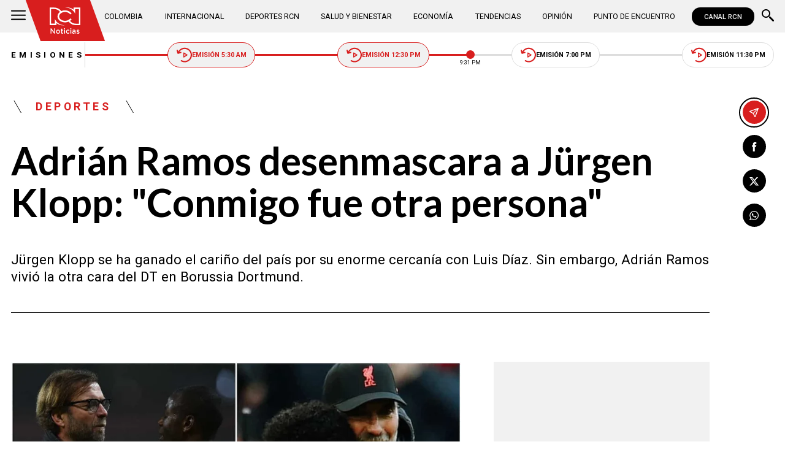

--- FILE ---
content_type: text/html; charset=utf-8
request_url: https://www.noticiasrcn.com/deportes/adrian-ramos-desenmascara-a-jurgen-klopp-conmigo-fue-otra-persona-408673
body_size: 12190
content:
<!DOCTYPE html>
<html lang="es">
<head>
    <title>Adri&#xE1;n Ramos desenmascara a J&#xFC;rgen Klopp: &quot;Conmigo fue otra persona&quot; | Noticias RCN</title>
    <meta charset="utf-8" />
<meta http-equiv="x-ua-compatible" content="ie=edge">
<meta name="viewport" content="width=device-width, initial-scale=1.0">
<meta name="author" content="Noticias RCN" />
<meta name="version" content="3.0.13.0" />
	<meta name="description" content="J&#xFC;rgen Klopp se ha ganado el cari&#xF1;o del pa&#xED;s por su enorme cercan&#xED;a con Luis D&#xED;az. Sin embargo, Adri&#xE1;n Ramos vivi&#xF3; la otra cara del DT en Borussia Dortmund..." />
	<meta name="keywords" content="Adri&#xE1;n Ramos, J&#xFC;rgen Klopp, Luis D&#xED;az, Liverpool FC" />
	<meta name="news_keywords" content="Adri&#xE1;n Ramos, J&#xFC;rgen Klopp, Luis D&#xED;az, Liverpool FC" />
	<link href="https://www.noticiasrcn.com/deportes/adrian-ramos-desenmascara-a-jurgen-klopp-conmigo-fue-otra-persona-408673" rel="canonical">

	<link rel="amphtml" href="https://amp.noticiasrcn.com/deportes/adrian-ramos-desenmascara-a-jurgen-klopp-conmigo-fue-otra-persona-408673">
	<meta name="robots" content="index, follow, max-image-preview:large">

            <meta name="twitter:card" content="summary_large_image" />
            <meta name="twitter:site" content="@NoticiasRCN" />
            <meta name="twitter:creator" content="@NoticiasRCN" />
            <meta name="twitter:title" content="Adri&#xE1;n Ramos desenmascara a J&#xFC;rgen Klopp: &quot;Conmigo fue otra persona&quot; | Noticias RCN" />
            <meta name="twitter:description" content="J&#xFC;rgen Klopp se ha ganado el cari&#xF1;o del pa&#xED;s por su enorme cercan&#xED;a con Luis D&#xED;az. Sin embargo, Adri&#xE1;n Ramos vivi&#xF3; la otra cara del DT en Borussia Dortmund..." />
            <meta name="twitter:image" content="https://imagenes.noticiasrcn.com/ImgNoticias/Klopp%20Adri%C3%A1n%20Ramos%20y%20Luis%20D%C3%ADaz.jpg?w=1280" />

    <meta property="og:site_name" content="Noticias RCN">
    <meta property="og:title" content="Adri&#xE1;n Ramos desenmascara a J&#xFC;rgen Klopp: &quot;Conmigo fue otra persona&quot; | Noticias RCN" />
    <meta property="og:type" content="article" />
    <meta property="og:url" content="https://www.noticiasrcn.com/deportes/adrian-ramos-desenmascara-a-jurgen-klopp-conmigo-fue-otra-persona-408673" />
    <meta property="og:image" content="https://imagenes.noticiasrcn.com/ImgNoticias/Klopp%20Adri%C3%A1n%20Ramos%20y%20Luis%20D%C3%ADaz.jpg?w=1280" />
    <meta property="og:image:type" content="image/jpeg" />
    <meta property="og:image:alt" content="Adri&#xE1;n Ramos desenmascara a J&#xFC;rgen Klopp: &quot;Conmigo fue otra persona&quot; | Noticias RCN" />
    <meta property=”og:image:width” content="1200" />
    <meta property=”og:image:height” content="675" />
    <meta property="og:description" content="J&#xFC;rgen Klopp se ha ganado el cari&#xF1;o del pa&#xED;s por su enorme cercan&#xED;a con Luis D&#xED;az. Sin embargo, Adri&#xE1;n Ramos vivi&#xF3; la otra cara del DT en Borussia Dortmund..." />
    <meta property="og:locale" content="es_CO" />
    <!--Whatsapp-->
    <meta property="og:image" content="https://imagenes.noticiasrcn.com/ImgNoticias/Klopp%20Adri%C3%A1n%20Ramos%20y%20Luis%20D%C3%ADaz.jpg?w=400&amp;r=1_1" />
    <meta property="og:image:type" content="image/jpeg" />
        <meta property="fb:pages" content="154413711236788" />

<link rel="apple-touch-icon" sizes="180x180" href="/__assets/favicon/apple-touch-icon.png">
<link rel="alternate icon" href="/__assets/favicon/favicon.ico" sizes="16x16">
<meta name="msapplication-config" content="/__assets/favicon/browserconfig.xml">
<meta name="msapplication-TileColor" content="#da532c">
<link rel="mask-icon" href="/__assets/favicon/safari-pinned-tab.svg" color="#0b4bbd">
<link rel="icon" type="image/svg+xml" href="/__assets/favicon/favicon.svg">
<meta name="theme-color" content="#ffffff">
    <meta property="article:published_time" content="03/14/2022 07:35:48 -05:00" />
    <meta property="article:modified_time" content="03/14/2022 08:05:20 -05:00" />
        <meta property="mrf:authors" content="cmsadmin@larepublica.com.co" />
        <meta property="mrf:tags" content="contentType:Estándar;tags:Adrián Ramos;tags:Jürgen Klopp;tags:Luis Díaz;tags:Liverpool FC" />
        <meta property="mrf:sections" content="Deportes">


	<script type="application/ld&#x2B;json">
		{"@id":"https://www.noticiasrcn.com/#publisher","name":"Noticias RCN","logo":{"url":"https://imagenes.noticiasrcn.com/img/nrcn-logo.png","width":320,"height":270,"@context":"http://schema.org","@type":"ImageObject"},"url":"https://www.noticiasrcn.com","sameAs":["https://twitter.com/NoticiasRCN","https://www.facebook.com/NoticiasRCN","https://www.youtube.com/channel/UCnr6pbeXJmkNQJ9PSYle7QQ","https://www.instagram.com/noticiasrcn"],"address":{"streetAddress":"Av. de las Américas #65-82","addressLocality":"Bogotá D.C","postalCode":"111611","addressRegion":"Bogotá D.C","addressCountry":"CO","@context":"http://schema.org","@type":"PostalAddress"},"@context":"http://schema.org","@type":"NewsMediaOrganization"}
	</script>
	<script type="application/ld&#x2B;json">
		{"itemListElement":[{"position":1,"name":"Deportes","item":"https://www.noticiasrcn.com/deportes","@context":"http://schema.org","@type":"ListItem"},{"position":2,"name":"Adrián Ramos desenmascara a Jürgen Klopp: \"Conmigo fue otra persona\"","@context":"http://schema.org","@type":"ListItem"}],"@context":"http://schema.org","@type":"BreadcrumbList"}
	</script>
	<script type="application/ld&#x2B;json">
		{"headline":"Adrián Ramos desenmascara a Jürgen Klopp: \"Conmigo fue otra persona\"","articleSection":"Deportes","datePublished":"2022-03-14T07:35:48-05:00","dateModified":"2022-03-14T08:05:20-05:00","description":"Jürgen Klopp se ha ganado el cariño del país por su enorme cercanía con Luis Díaz. Sin embargo, Adrián Ramos vivió la otra cara del DT en Borussia Dortmund.","publisher":{"@id":"https://www.noticiasrcn.com/#publisher"},"image":[{"url":"https://imagenes.noticiasrcn.com/ImgNoticias/Klopp%20Adri%C3%A1n%20Ramos%20y%20Luis%20D%C3%ADaz.jpg","width":1200,"height":675,"caption":"Adrián Ramos dice que Jürgen Klopp no lo trato igual que a Luis Díaz. / Fotos: AFP y Liverpool.","@context":"http://schema.org","@type":"ImageObject"},{"url":"https://imagenes.noticiasrcn.com/ImgNoticias/Klopp%20Adri%C3%A1n%20Ramos%20y%20Luis%20D%C3%ADaz.jpg?r=4_3","width":900,"height":675,"caption":"Adrián Ramos dice que Jürgen Klopp no lo trato igual que a Luis Díaz. / Fotos: AFP y Liverpool.","@context":"http://schema.org","@type":"ImageObject"},{"url":"https://imagenes.noticiasrcn.com/ImgNoticias/Klopp%20Adri%C3%A1n%20Ramos%20y%20Luis%20D%C3%ADaz.jpg?r=1_1","width":675,"height":675,"caption":"Adrián Ramos dice que Jürgen Klopp no lo trato igual que a Luis Díaz. / Fotos: AFP y Liverpool.","@context":"http://schema.org","@type":"ImageObject"}],"author":[{"@id":"https://www.noticiasrcn.com/#publisher","name":"Noticias RCN","logo":{"url":"https://imagenes.noticiasrcn.com/img/nrcn-logo.png","width":320,"height":270,"@context":"http://schema.org","@type":"ImageObject"},"url":"https://www.noticiasrcn.com","sameAs":["https://twitter.com/NoticiasRCN","https://www.facebook.com/NoticiasRCN","https://www.youtube.com/channel/UCnr6pbeXJmkNQJ9PSYle7QQ","https://www.instagram.com/noticiasrcn"],"address":{"streetAddress":"Av. de las Américas #65-82","addressLocality":"Bogotá D.C","postalCode":"111611","addressRegion":"Bogotá D.C","addressCountry":"CO","@context":"http://schema.org","@type":"PostalAddress"},"@context":"http://schema.org","@type":"NewsMediaOrganization"}],"wordCount":876,"url":"https://www.noticiasrcn.com/deportes/adrian-ramos-desenmascara-a-jurgen-klopp-conmigo-fue-otra-persona-408673","mainEntityOfPage":"https://www.noticiasrcn.com/deportes/adrian-ramos-desenmascara-a-jurgen-klopp-conmigo-fue-otra-persona-408673","speakable":{"xPath":["/html/head/title","/html/head/meta[@name='description']/@content"],"@context":"http://schema.org","@type":"SpeakableSpecification"},"@context":"http://schema.org","@type":"NewsArticle"}
	</script>

            <script>
            dataLayer = [{
                'isMobile': false,
                'postId': '408673',
                'postDateTime': '2022-03-14 07:35:48',
            }];
        </script>
<!-- Google Tag Manager -->
<script>
    (function (w, d, s, l, i) {
        w[l] = w[l] || []; w[l].push({
            'gtm.start':
                new Date().getTime(), event: 'gtm.js'
        }); var f = d.getElementsByTagName(s)[0],
            j = d.createElement(s), dl = l != 'dataLayer' ? '&l=' + l : ''; j.async = true; j.src =
                'https://www.googletagmanager.com/gtm.js?id=' + i + dl; f.parentNode.insertBefore(j, f);
    })(window, document, 'script', 'dataLayer', 'GTM-5LFX3MS3');</script>
<!-- End Google Tag Manager -->

    <link rel="preconnect" href="https://fonts.googleapis.com">
    <link rel="preconnect" href="https://fonts.gstatic.com" crossorigin>
    <link href="https://fonts.googleapis.com/css2?family=Lato:ital,wght@0,400;0,700;1,400;1,700&family=Roboto+Serif:ital,opsz,wght@0,8..144,100..900;1,8..144,100..900&family=Roboto:ital,wght@0,400;0,500;0,700;1,400;1,500;1,700&display=swap" rel="stylesheet">
    
    
    
        <script type="text/javascript">
            window.trends = {
                'postId': '408673',
                'postDateTime': '2022-03-14 07:35:48',
            }
        </script>
    


    
            <noscript><link rel="stylesheet" href="/__assets/assets/v2.0.0/desktop-post-standard-TavxLfG1.css" /></noscript>
            <link rel="preload" href="/__assets/assets/v2.0.0/desktop-post-standard-TavxLfG1.css" as="style" />
    
</head>
<body>
    <!-- Google Tag Manager (noscript) -->
    <noscript>
        <iframe src="https://www.googletagmanager.com/ns.html?id=GTM-5LFX3MS3"
                height="0" width="0" style="display:none;visibility:hidden">
        </iframe>
    </noscript>
    <!-- End Google Tag Manager (noscript) -->
    <style id="loading-styles">
    .loading_screen {
        background: linear-gradient(to bottom, #f9f9f9 10%, #eeeff3 100%);
        left: 0;
        height: 100%;
        position: fixed;
        top: 0;
        width: 100%;
        z-index: 10000;
        display: flex;
        flex-direction: column;
        justify-content: center;
        align-items: center;
    }

        .loading_screen .icon-logo {
            height: 80px;
            width: auto;
            fill: #555;
        }

        .loader {
            width: 8px;
            height: 8px;
            border-radius: 50%;
            display: block;
            margin: 15px auto;
            position: relative;
            color: #555;
            box-sizing: border-box;
            animation: animloader 750ms linear infinite alternate;
        }

    @keyframes animloader {
        0% {
            box-shadow: -38px -12px, -14px 0, 14px 0, 38px 0;
        }

        33% {
            box-shadow: -38px 0px, -14px -12px, 14px 0, 38px 0;
        }

        66% {
            box-shadow: -38px 0px, -14px 0, 14px -12px, 38px 0;
        }

        100% {
            box-shadow: -38px 0, -14px 0, 14px 0, 38px -12px;
        }
    }

</style>
<style id="hide-principal">
    #principal-html {
        display: none;
    }
</style>

<div class="loading_screen">
    <svg class="icon-logo" width="1216" height="1024" viewBox="0 0 1216 1024" preserveAspectRatio="xMinYMin" aria-hidden="true" focusable="false"><use href="/ui/v2/icons.svg#icon-logo"></use></svg>
    <span class="loader"></span>
</div>
<script>
    var loadingRemoved = false;
    var cleanLoading = function () {
        if (!loadingRemoved) {
            loadingRemoved = true;
            document.getElementById('hide-principal').remove();
            document.getElementsByClassName('loading_screen')[0].remove();
        }
    }
</script>
    <div id="principal-html" class="p-std">
        
        <header v-bind:class="{ scrolled: scrollPosition > 100 }" data-mrf-recirculation="Header">
    <div class="header">
        <div class="container">
            <button class="menu-icon" type="button" @click="openMenu" aria-label="Abrir Menú">
                <svg class="icon-menu" width="1024" height="1024" viewBox="0 0 1024 1024" preserveAspectRatio="xMinYMin" aria-hidden="true" focusable="false"><use href="/ui/v2/icons.svg#icon-menu"></use></svg>
            </button>

            <div class="side-menu" ref="sideMenuRef" v-bind:class="{ show: isMenuOpen }" data-mrf-recirculation="Menú Lateral">
    <div class="row">
        <a class="logo-inside" href="/" aria-label="Ir al inicio"><svg class="icon-logo" width="1216" height="1024" viewBox="0 0 1216 1024" preserveAspectRatio="xMinYMin" aria-hidden="true" focusable="false"><use href="/ui/v2/icons.svg#icon-logo"></use></svg></a>
        <button class="close" @click="closeMenu" aria-label="Cerrar Menú">
            <svg class="icon-close" width="1024" height="1024" viewBox="0 0 1024 1024" preserveAspectRatio="xMinYMin" aria-hidden="true" focusable="false"><use href="/ui/v2/icons.svg#icon-close"></use></svg>
        </button>
    </div>
    <nav class="menu">
        <collapse class="accordion c3" :collapsed="false" icon="arrowdown">
            <template v-slot:header>
                <div>Secciones</div>
            </template>
                <ul>
                            <li><a href="/colombia">Colombia</a></li>
                            <li><a href="/internacional">Internacional</a></li>
                            <li><a href="/salud-y-bienestar">Salud y Bienestar</a></li>
                            <li><a href="/opinion">Opini&#xF3;n</a></li>
                </ul>
                    <hr class="v">
                <ul>
                            <li><a href="/economia">Econom&#xED;a</a></li>
                            <li><a href="/tendencias">Tendencias</a></li>
                            <li><a href="/punto-de-encuentro">Punto de Encuentro</a></li>
                </ul>
                    <hr class="v">
                <ul>
                            <li><a href="/videos">Videos</a></li>
                            <li><a href="/emisiones">Emisiones</a></li>
                            <li><a href="/deportes">Deportes RCN</a></li>
                </ul>
        </collapse>
        <collapse class="accordion c2" :collapsed="false" icon="arrowdown">
            <template v-slot:header>
                <div>Punto de encuentro</div>
            </template>
                <ul>
                        <li><a href="/punto-de-encuentro/a-lo-que-vinimos">A lo que vinimos</a></li>
                        <li><a href="/punto-de-encuentro/encontremonos-en-las-regiones">Encontr&#xE9;monos en las regiones</a></li>
                        <li><a href="/punto-de-encuentro/informes-especiales">Informes especiales</a></li>
                        <li><a href="/punto-de-encuentro/la-entrevista-de-jose-manuel-acevedo">La entrevista de Jos&#xE9; Manuel Acevedo</a></li>
                        <li><a href="/punto-de-encuentro/los-datos-de-luza">Los datos de Luza</a></li>
                        <li><a href="/punto-de-encuentro/mujeres-que-inspiran">Mujeres que inspiran</a></li>
                        <li><a href="/punto-de-encuentro/retrato-hablado">Retrato Hablado</a></li>
                </ul>
                    <hr class="v">
                <ul>
                        <li><a href="/punto-de-encuentro/el-termometro">El term&#xF3;metro</a></li>
                        <li><a href="/punto-de-encuentro/hacia-el-corazon-de-la-tierra">Hacia el coraz&#xF3;n de la tierra</a></li>
                        <li><a href="/punto-de-encuentro/la-clave-economica">La Clave Econ&#xF3;mica</a></li>
                        <li><a href="/punto-de-encuentro/la-mesa-ancha">La Mesa Ancha</a></li>
                        <li><a href="/punto-de-encuentro/miercoles-de-salud">Mi&#xE9;rcoles de Salud</a></li>
                        <li><a href="/punto-de-encuentro/preciso-y-conciso">Preciso y conciso</a></li>
                        <li><a href="/punto-de-encuentro/tribuna-rcn">Tribuna RCN</a></li>
                </ul>
        </collapse>
        <collapse class="accordion c1" :collapsed="false" icon="arrowdown">
            <template v-slot:header>
                <div>Emisiones</div>
            </template>
            <menu-broadcasts></menu-broadcasts>
        </collapse>
            <div class="btn-container">
                <a href="https://www.whatsapp.com/channel/0029VZzgtsp8PgsABlHj6g3K" target="_blank" rel="nofollow" class="btn secondary">Suscribirse</a>
            </div>
    </nav>
        <ul class="social-networks">
                <li>
                    <a href="https://www.facebook.com/NoticiasRCN" target="_blank" rel="nofollow"><svg class="icon-facebook" width="1024" height="1024" viewBox="0 0 1024 1024" preserveAspectRatio="xMinYMin" aria-hidden="true" focusable="false"><use href="/ui/v2/icons.svg#icon-facebook"></use></svg></a>
                </li>
                <li>
                    <a href="https://twitter.com/NoticiasRCN" target="_blank" rel="nofollow"><svg class="icon-x" width="1024" height="1024" viewBox="0 0 1024 1024" preserveAspectRatio="xMinYMin" aria-hidden="true" focusable="false"><use href="/ui/v2/icons.svg#icon-x"></use></svg></a>
                </li>
                <li>
                    <a href="https://www.instagram.com/noticiasrcn/" target="_blank" rel="nofollow"><svg class="icon-instagram" width="1024" height="1024" viewBox="0 0 1024 1024" preserveAspectRatio="xMinYMin" aria-hidden="true" focusable="false"><use href="/ui/v2/icons.svg#icon-instagram"></use></svg></a>
                </li>
                <li>
                    <a href="https://www.youtube.com/c/NoticiasRCN/" target="_blank" rel="nofollow"><svg class="icon-youtube" width="1024" height="1024" viewBox="0 0 1024 1024" preserveAspectRatio="xMinYMin" aria-hidden="true" focusable="false"><use href="/ui/v2/icons.svg#icon-youtube"></use></svg></a>
                </li>
                <li>
                    <a href="https://www.whatsapp.com/channel/0029VZzgtsp8PgsABlHj6g3K" target="_blank" rel="nofollow">
                        <svg class="icon-whatsapp" width="1024" height="1024" viewBox="0 0 1024 1024" preserveAspectRatio="xMinYMin" aria-hidden="true" focusable="false"><use href="/ui/v2/icons.svg#icon-whatsapp"></use></svg>
                    </a>
                </li>
        </ul>
</div>
<div class="overlay" v-bind:class="{ show: isMenuOpen }"></div>

            <a class="logo" href="/" aria-label="Ir al inicio"><svg class="icon-logo" width="1216" height="1024" viewBox="0 0 1216 1024" preserveAspectRatio="xMinYMin" aria-hidden="true" focusable="false"><use href="/ui/v2/icons.svg#icon-logo"></use></svg></a>
            <nav class="categories">
                <ul>
                            <li><a  href="/colombia">Colombia</a></li>
                            <li><a  href="/internacional">Internacional</a></li>
                            <li><a  href="/deportes">Deportes RCN</a></li>
                            <li><a  href="/salud-y-bienestar">Salud y Bienestar</a></li>
                            <li><a  href="/economia">Econom&#xED;a</a></li>
                            <li><a  href="/tendencias">Tendencias</a></li>
                            <li><a  href="/opinion">Opini&#xF3;n</a></li>
                            <li><a  href="/punto-de-encuentro">Punto de Encuentro</a></li>
                </ul>
            </nav>
            <div>
                <a href="https://www.canalrcn.com/co/noticias-rcn?utm_source=noticias&utm_medium=botonheader&utm_campaign=app" target="_blank" rel="nofollow" class="btn xs">
                    CANAL RCN
                </a>
            </div>
            <search-box></search-box>
        </div>
    </div>
    <header-broadcasts></header-broadcasts>
    <breaking-news></breaking-news>
</header>

        <main class="wrapper-main" v-bind:class="{bn: rcnStore.hasBreakingNews, scrolled: scrollPosition > 100}">
            

<article class="container main-article-container" data-mrf-recirculation="Cuerpo Noticia">
        <div class="post-header">
        <div class="breadcrumb">
                <a href="/deportes" class="kicker">Deportes</a>
        </div>
        <h1 class="title">Adri&#xE1;n Ramos desenmascara a J&#xFC;rgen Klopp: &quot;Conmigo fue otra persona&quot;</h1>
        <h2 class="lead">J&#xFC;rgen Klopp se ha ganado el cari&#xF1;o del pa&#xED;s por su enorme cercan&#xED;a con Luis D&#xED;az. Sin embargo, Adri&#xE1;n Ramos vivi&#xF3; la otra cara del DT en Borussia Dortmund.</h2>
        <hr class="full">
    </div>

    
    <div class="article-container">
        <div class="standard-content">
            <figure class="main-post-image">
                
	<img fetchpriority="high"
		 alt="Adri&#xE1;n Ramos dice que J&#xFC;rgen Klopp no lo trato igual que a Luis D&#xED;az"
		 title="Adri&#xE1;n Ramos dice que J&#xFC;rgen Klopp no lo trato igual que a Luis D&#xED;az. / Fotos: AFP y Liverpool."
		 data-caption="Adri&#xE1;n Ramos dice que J&#xFC;rgen Klopp no lo trato igual que a Luis D&#xED;az. / Fotos: AFP y Liverpool."
		 data-description=""
		 data-src="https://imagenes.noticiasrcn.com/ImgNoticias/Klopp%20Adri%C3%A1n%20Ramos%20y%20Luis%20D%C3%ADaz.jpg"
		 src="https://imagenes.noticiasrcn.com/ImgNoticias/Klopp%20Adri%C3%A1n%20Ramos%20y%20Luis%20D%C3%ADaz.jpg?w=960"
		 height="675"
		 width="1200"
		 onerror="this.src='data:image/svg+xml,%3Csvg xmlns=\'http://www.w3.org/2000/svg\' viewBox=\'0 0 1200 675\'%3E%3C/svg%3E'" />

                    <figcaption>
                        <svg class="icon-camera" width="1024" height="1024" viewBox="0 0 1024 1024" preserveAspectRatio="xMinYMin" aria-hidden="true" focusable="false"><use href="/ui/v2/icons.svg#icon-camera"></use></svg>Adri&#xE1;n Ramos dice que J&#xFC;rgen Klopp no lo trato igual que a Luis D&#xED;az. / Fotos: AFP y Liverpool.
                    </figcaption>
            </figure>
            
	<div class="main-tag is-sport">
			<div class="logo">
				<svg class="icon-logo" width="1216" height="1024" viewBox="0 0 1216 1024" preserveAspectRatio="xMinYMin" aria-hidden="true" focusable="false"><use href="/ui/v2/icons.svg#icon-logo"></use></svg>
				
    <img class="lazyload rounded"
         title="default_autor"
         data-src="https://imagenes.noticiasrcn.com/cms/2024/02/13112928/default_autor.jpg"
         src="data:image/svg+xml,%3Csvg xmlns='http://www.w3.org/2000/svg' viewBox='0 0 900 900'%3E%3C/svg%3E"
         height="900"
         width="900"
         aria-hidden="true"
         onerror="this.src='data:image/svg+xml,%3Csvg xmlns=\'http://www.w3.org/2000/svg\' viewBox=\'0 0 900 900\'%3E%3C/svg%3E'" />
    <noscript>
        <img loading="lazy"
             class="rounded"
             title="default_autor"
             src="https://imagenes.noticiasrcn.com/cms/2024/02/13112928/default_autor.jpg?w=480"
             height="900"
             width="900" />
    </noscript>

			</div>

		<div class="info">
					<p class="tag-title">Noticias RCN</p>

			<div class="date">
				<span>marzo 14 de 2022</span>
				<hr class="v">
				<span>07:35 a.&#xA0;m.</span>
			</div>
		</div>
			<div class="section-title-4">
				<div class="line-r">
					<hr />
				</div>
				<svg class="icon-sports" width="4047" height="1024" viewBox="0 0 4047 1024" preserveAspectRatio="xMinYMin" aria-hidden="true" focusable="false"><use href="/ui/v2/icons.svg#icon-sports"></use></svg>
				<div class="line-l">
					<hr />
				</div>
			</div>
	
	</div>

            
	<a class="whatsapp-button" href="https://www.whatsapp.com/channel/0029VZzgtsp8PgsABlHj6g3K" target="_blank" rel="nofollow">
		<svg class="icon-whatsapp" width="1024" height="1024" viewBox="0 0 1024 1024" preserveAspectRatio="xMinYMin" aria-hidden="true" focusable="false"><use href="/ui/v2/icons.svg#icon-whatsapp"></use></svg> Unirse al canal de Whatsapp de Noticias RCN
	</a>



            <div class="content">
                <p><a href="/temas/luis-diaz" target="_blank"><strong>Luis Díaz</strong></a>está pasando por un momento excepcional en su carrera y día a día demuestra que es el jugador colombiano de moda en el mundo. En <a href="/temas/liverpool" target="_blank"><strong>Liverpool</strong></a>, se ha vuelto importante en tan solo un poco más de un mes de haber arribado y por el momento, su rendimiento solo ha generado palabras de elogios por parte de referentes del fútbol inglés.&nbsp;</p><p><strong>Puede leer:&nbsp;</strong><a href="/deportes/luis-diaz-en-liverpool-klopp-y-henderson-elogian-su-nivel-408553" target="_blank"><strong>Klopp, Henderson y Robertson elogian el nivel de Luis Díaz en Liverpool</strong></a></p><p>El último fin de semana,<strong> Díaz fue elegido la figura del partido en la victoria 0-2 de los 'reds' sobre Brighton,</strong> en la <a href="/temas/premier-league" target="_blank"><strong>Premier League</strong></a>, marcando el primer gol del compromiso. Más tarde, en rueda de prensa, <a href="/temas/jurgen-klopp" target="_blank"><strong>Jürgen Klopp</strong></a> volvió a maravillarse por la actuación del colombiano y se mostró emocionado por el potencial que puede dar en el futuro.&nbsp;</p><div class="ad-wrapper"><div id="gpt-ad-10"></div></div><p>De hecho, <strong>el entrenador alemán se ha mostrado como el principal seguidor de 'Lucho' Díaz. </strong>Semana tras semana le echa flores por el inicio de su etapa en <strong>Liverpool,</strong> hasta el punto que se ha ganado el cariño de todo Colombia. Sin embargo, hay alguien que muestra el otro lado de la moneda.&nbsp;</p><h2><strong>Adrián Ramos muestra la otra cara de Klopp</strong></h2><p>Así como hoy Díaz tiene un 'idilio' con Klopp, todo lo contrario le ocurrió a <a href="/temas/adrian-ramos" target="_blank"><strong>Adrián Ramos</strong></a> cuando coincidió con el popular DT en Borussia Dortmund años atrás. En diversas oportunidades, el actual delantero de<a href="/temas/america-de-cali" target="_blank"><strong> América de Cali</strong></a> ha confesado que tuvo una relación tensa y distante con el adiestrador y que tanto fue así, que por esa razón fue perdiendo terreno en el equipo.&nbsp;</p><p>"<strong>Con Klopp tuvimos mucha indiferencia porque él me exigía, así como es él.</strong> En ocasiones no me gustaba como lo hacía. Yo sentía que me resaltaba cada error, sentía que no me podía equivocar y eso no me gustaba. A mí cuando no me gusta algo se lo hago saber, y tal vez a él no le gustó la forma en la que lo hacía y fui perdiendo la confianza de su parte. Desafortunadamente me tocó la otra cara, pero es parte del fútbol", confesó 'Adriancho' en diálogo con <em>Win Sports.&nbsp;</em></p><p><strong>Mire también:&nbsp;</strong><a href="/deportes/jurgen-klopp-hablo-de-luis-diaz-luego-de-partido-liverpool-vs-brighton-408521" target="_blank"><strong>Jürgen Klopp vuelve a alabar a Luis Díaz: "Es un muy buen jugador, déjenme decirlo"</strong></a></p><p>"<strong>Klopp al principio era bien, luego ya era de entrenador-jugador solamente.</strong> El saludo como personas respetuosas. Yo iba y hacía mi trabajo. En la segunda temporada se demoró como dos o tres meses en hablar conmigo y simplemente asumí: tengo que entrenar para ganarme una oportunidad. Las cosas no iban bien con Klopp y el delantero que estaba jugando estaba en buenas condiciones. Las cosas no siempre se dan como queremos, pero quedan las experiencias", añadió.&nbsp;</p><p><strong>La imagen que ha dejado el alemán con Luis Díaz es de un entrenador fraternal y cariños</strong>o, que busca engranar al jugador dentro del equipo para que luego alcance su mejor rendimiento en cancha. Sin embargo, <strong>Ramos</strong> reveló que&nbsp;"lo que hemos visto de él es que es carismático, entregado a su equipo,<strong> pero conmigo no fue esa persona</strong>".&nbsp;</p><p><strong>La distancia que Klopp le marcó a Adrián Ramos fue la suficiente para que éste perdiera la esperanza de jugar en Borussia Dortmund.</strong> El delantero contó cómo a pesar de su esfuerzo y de tratar de dejar las diferencias atrás,<strong> las decisiones del ahora DT del Liverpool lo llevaron al límite.&nbsp;</strong></p><p>"Fue complicado saber que iba a entrenar y no iba a ser convocado, o que si iba convocado era el jugador 18 que iba a la tribuna. Eso fue duro, pero gracias a Dios en un momento dije tengo que entrenarme porque no puedo venirme abajo. El amor al fútbol me mantuvo, el querer ser importante en un equipo así fuera ahí o no. Eso hizo que no bajara los brazos", dijo.&nbsp;</p><p>Afortunadamente para 'Adriancho'<strong>, a final de temporada (2014/2015) se confirmó la salida de Jürgen Klopp del equipo y en su reemplazo llegó Thomas Tüchel,</strong> quien le devolvió el voto de confianza y lo lanzó de nuevo a su mejor nivel.&nbsp;</p><p><strong>Vea acá:&nbsp;</strong><a href="/deportes/luis-diaz-jurgen-klopp-se-alegra-al-verlo-bien-tras-golpe-en-gol-408516" target="_blank"><strong>“¿Estás bien?”: La felicidad de Jürgen Klopp tras el golpe de Luis Díaz</strong></a></p><p>"Con él (Tuchel)&nbsp;la exigencia era al máximo. Él era más detallista que Klopp, resaltaba el error pero también decía que era lo que quería, era más de acercarse a hablar. Era otro entrenador y me sentí mejor, al final recibí oportunidad y demostré porqué el Borussia había invertido en mí. Vivo muy agradecido con él".</p><h2><strong>Lo que le espera a Luis Díaz</strong></h2><p>En su momento, Adrián Ramos supo ser uno de los mejores futbolistas colombianos en Europa, por eso, a sus 36 años, la experiencia que tiene lo autoriza para referirse a<strong> Luis Díaz y a lo que puede llegar a dar en un futuro próximo para el Liverpool y claro, para </strong>la <a href="/temas/seleccion-colombia" target="_blank"><strong>Selección Colombia</strong></a>.&nbsp;</p><p>&nbsp;"Luis va por muy buen camino, está mostrando un carácter y una personalidad que muy pocos lo han hecho. Esperemos que siga así y compitiendo de esa forma, tiene un entrenador que puede explotarle ese talento. <strong>Con Klopp él puede dar ese salto de calidad y ojalá que aproveche ese paso por Liverpool</strong>, para que después cuando tenga que venir a la Selección lo transmita y lo contagie", cerró.&nbsp;</p>
            </div>
            
	<div class="tags-container">
		<svg class="icon-tag" width="1024" height="1024" viewBox="0 0 1024 1024" preserveAspectRatio="xMinYMin" aria-hidden="true" focusable="false"><use href="/ui/v2/icons.svg#icon-tag"></use></svg>
		<ul class="tags">
				<li>
					<a href="/temas/adrian-ramos">Adri&#xE1;n Ramos</a>
				</li>
				<li>
					<a href="/temas/jurgen-klopp">J&#xFC;rgen Klopp</a>
				</li>
				<li>
					<a href="/temas/luis-diaz">Luis D&#xED;az</a>
				</li>
				<li>
					<a href="/temas/liverpool-fc">Liverpool FC</a>
				</li>
		</ul>
	</div>

            
	<a class="whatsapp-button" href="https://www.whatsapp.com/channel/0029VZzgtsp8PgsABlHj6g3K" target="_blank" rel="nofollow">
		<svg class="icon-whatsapp" width="1024" height="1024" viewBox="0 0 1024 1024" preserveAspectRatio="xMinYMin" aria-hidden="true" focusable="false"><use href="/ui/v2/icons.svg#icon-whatsapp"></use></svg> Unirse al canal de Whatsapp de Noticias RCN
	</a>



            	<a class="google-button" href="https://news.google.com/publications/CAAqBwgKMJ3FgQsw5qb9Ag" target="_blank" rel="nofollow">
		<img class="lazyload"
			 width="27"
			 height="27"
			 src="data:image/svg+xml,%3Csvg xmlns='http://www.w3.org/2000/svg' viewBox='0 0 25 25'%3E%3C/svg%3E"
			 data-src="/__assets/images/googlenews.svg"
			 alt="Google News" />
		Síguenos en Google News
	</a>

        </div>
        <div class="sidebar">
            <div id="gpt-ad-24" class="ad rectangle"></div>
            <trends2></trends2>
            <div id="gpt-ad-25" class="ad rectangle"></div>
        </div>
    </div>

    
	<ul class="share">
		<li class="send">
			<post-percentage></post-percentage>
			<span>
				<svg class="icon-send" width="1024" height="1024" viewBox="0 0 1024 1024" preserveAspectRatio="xMinYMin" aria-hidden="true" focusable="false"><use href="/ui/v2/icons.svg#icon-send"></use></svg>
			</span>
		</li>
		<li>
			<a href="https://www.facebook.com/share.php?display=page&amp;u=https%3A%2F%2Fwww.noticiasrcn.com%2Fdeportes%2Fadrian-ramos-desenmascara-a-jurgen-klopp-conmigo-fue-otra-persona-408673" target="_blank" rel="noopener" aria-label="Compartir en Facebook">
				<svg class="icon-facebook" width="1024" height="1024" viewBox="0 0 1024 1024" preserveAspectRatio="xMinYMin" aria-hidden="true" focusable="false"><use href="/ui/v2/icons.svg#icon-facebook"></use></svg>
			</a>
		</li>
		<li>
			<a href="https://twitter.com/intent/tweet?text=Adri%C3%A1n&#x2B;Ramos&#x2B;desenmascara&#x2B;a&#x2B;J%C3%BCrgen&#x2B;Klopp%3A&#x2B;%22Conmigo&#x2B;fue&#x2B;otra&#x2B;persona%22&amp;url=https%3A%2F%2Fwww.noticiasrcn.com%2Fdeportes%2Fadrian-ramos-desenmascara-a-jurgen-klopp-conmigo-fue-otra-persona-408673&amp;via=NoticiasRCN" target="_blank" rel="noopener" aria-label="Compartir en X">
				<svg class="icon-x" width="1024" height="1024" viewBox="0 0 1024 1024" preserveAspectRatio="xMinYMin" aria-hidden="true" focusable="false"><use href="/ui/v2/icons.svg#icon-x"></use></svg>
			</a>
		</li>
		<li>
			<a href="https://wa.me/?text=Art%C3%ADculo&#x2B;Adri%C3%A1n&#x2B;Ramos&#x2B;desenmascara&#x2B;a&#x2B;J%C3%BCrgen&#x2B;Klopp%3A&#x2B;%22Conmigo&#x2B;fue&#x2B;otra&#x2B;persona%22&#x2B;-&#x2B;https%3A%2F%2Fwww.noticiasrcn.com%2Fdeportes%2Fadrian-ramos-desenmascara-a-jurgen-klopp-conmigo-fue-otra-persona-408673" target="_blank" rel="noopener" aria-label="Compartir en Whatsapp">
				<svg class="icon-whatsapp" width="1024" height="1024" viewBox="0 0 1024 1024" preserveAspectRatio="xMinYMin" aria-hidden="true" focusable="false"><use href="/ui/v2/icons.svg#icon-whatsapp"></use></svg>
			</a>
		</li>
		<share-button title="Adri&#xE1;n Ramos desenmascara a J&#xFC;rgen Klopp: &amp;quot;Conmigo fue otra persona&amp;quot;" url="https://www.noticiasrcn.com/deportes/adrian-ramos-desenmascara-a-jurgen-klopp-conmigo-fue-otra-persona-408673"></share-button>
	</ul>

</article>



    <section class="container interests" data-mrf-recirculation="Te Puede Interesar">
        <div class="section-title">
            <h2>Te puede interesar</h2>
        </div>
	<div class="post-v">
		<a class="img-a" href="/deportes/luis-enrique-bajo-la-cana-al-doblete-de-luis-suarez-contra-psg-982758">
			
    <img class="lazyload"
         alt="Luis Enrique"
         title="enrique-luis"
         data-src="https://imagenes.noticiasrcn.com/cms/2026/01/21154456/enrique-luis.webp"
         src="data:image/svg+xml,%3Csvg xmlns='http://www.w3.org/2000/svg' viewBox='0 0 1920 1080'%3E%3C/svg%3E"
         height="1080"
         width="1920" 
         aria-hidden="true"
         onerror="this.src='data:image/svg+xml,%3Csvg xmlns=\'http://www.w3.org/2000/svg\' viewBox=\'0 0 1920 1080\'%3E%3C/svg%3E'" />
    <noscript>
        <img loading="lazy"
             alt="Luis Enrique"
             title="enrique-luis"
             src="https://imagenes.noticiasrcn.com/cms/2026/01/21154456/enrique-luis.webp?w=480"
             height="1080"
             width="1920" />
    </noscript>

			
		</a>
		<a href="/temas/luis-suarez" class="kicker">Luis Su&#xE1;rez</a>
		<h3 class="title">
			<a href="/deportes/luis-enrique-bajo-la-cana-al-doblete-de-luis-suarez-contra-psg-982758">Luis Enrique &#x2018;le baj&#xF3; la ca&#xF1;a&#x2019; al doblete de Luis Su&#xE1;rez contra PSG: explosivas declaraciones</a>
		</h3>
		<div class="time">
			<svg class="icon-clock" width="1024" height="1024" viewBox="0 0 1024 1024" preserveAspectRatio="xMinYMin" aria-hidden="true" focusable="false"><use href="/ui/v2/icons.svg#icon-clock"></use></svg>
			<post-time :created="1769030554000"></post-time>
		</div>
	</div>
	<div class="post-v">
		<a class="img-a" href="/deportes/luis-suarez-debe-ser-el-delantero-de-colombia-en-el-mundial-982733">
			
    <img class="lazyload"
         alt="Luis Su&#xE1;rez"
         title="suarez-luis"
         data-src="https://imagenes.noticiasrcn.com/cms/2026/01/21152511/suarez-luis.webp"
         src="data:image/svg+xml,%3Csvg xmlns='http://www.w3.org/2000/svg' viewBox='0 0 1920 1080'%3E%3C/svg%3E"
         height="1080"
         width="1920" 
         aria-hidden="true"
         onerror="this.src='data:image/svg+xml,%3Csvg xmlns=\'http://www.w3.org/2000/svg\' viewBox=\'0 0 1920 1080\'%3E%3C/svg%3E'" />
    <noscript>
        <img loading="lazy"
             alt="Luis Su&#xE1;rez"
             title="suarez-luis"
             src="https://imagenes.noticiasrcn.com/cms/2026/01/21152511/suarez-luis.webp?w=480"
             height="1080"
             width="1920" />
    </noscript>

			
		</a>
		<a href="/temas/luis-suarez" class="kicker">Luis Su&#xE1;rez</a>
		<h3 class="title">
			<a href="/deportes/luis-suarez-debe-ser-el-delantero-de-colombia-en-el-mundial-982733">&#xBF;Por qu&#xE9; Luis Javier Su&#xE1;rez debe ser el delantero de la selecci&#xF3;n en el Mundial?</a>
		</h3>
		<div class="time">
			<svg class="icon-clock" width="1024" height="1024" viewBox="0 0 1024 1024" preserveAspectRatio="xMinYMin" aria-hidden="true" focusable="false"><use href="/ui/v2/icons.svg#icon-clock"></use></svg>
			<post-time :created="1769027864000"></post-time>
		</div>
	</div>
	<div class="post-v">
		<a class="img-a" href="/deportes/esta-es-la-cifra-a-la-que-habria-renunciado-alfredo-morelos-para-jugar-en-atletico-nacional-982719">
			
    <img class="lazyload"
         alt="Morelos"
         title="morelos-cardona"
         data-src="https://imagenes.noticiasrcn.com/cms/2025/08/20065326/morelos-cardona.webp"
         src="data:image/svg+xml,%3Csvg xmlns='http://www.w3.org/2000/svg' viewBox='0 0 1920 1080'%3E%3C/svg%3E"
         height="1080"
         width="1920" 
         aria-hidden="true"
         onerror="this.src='data:image/svg+xml,%3Csvg xmlns=\'http://www.w3.org/2000/svg\' viewBox=\'0 0 1920 1080\'%3E%3C/svg%3E'" />
    <noscript>
        <img loading="lazy"
             alt="Morelos"
             title="morelos-cardona"
             src="https://imagenes.noticiasrcn.com/cms/2025/08/20065326/morelos-cardona.webp?w=480"
             height="1080"
             width="1920" />
    </noscript>

			
		</a>
		<a href="/temas/atletico-nacional" class="kicker">Atl&#xE9;tico Nacional</a>
		<h3 class="title">
			<a href="/deportes/esta-es-la-cifra-a-la-que-habria-renunciado-alfredo-morelos-para-jugar-en-atletico-nacional-982719">Esta es la cifra a la que habr&#xED;a renunciado Alfredo Morelos para seguir en Atl&#xE9;tico Nacional</a>
		</h3>
		<div class="time">
			<svg class="icon-clock" width="1024" height="1024" viewBox="0 0 1024 1024" preserveAspectRatio="xMinYMin" aria-hidden="true" focusable="false"><use href="/ui/v2/icons.svg#icon-clock"></use></svg>
			<post-time :created="1769027666000"></post-time>
		</div>
	</div>
    </section>

<div class="container mgid-container lazyload" data-mgid="https://jsc.mgid.com/site/122511.js">
    <div data-type="_mgwidget" data-widget-id="1263650"></div>
</div>
<div id="gpt-ad-21" class="ad banner"></div>
<video-module></video-module>
<div id="gpt-ad-22" class="ad banner"></div>

    <section class="container other-news" data-mrf-recirculation="Otras Noticias">
        <div class="section-title">
            <h2>Otras Noticias</h2>
        </div>
	<div class="post-v">
		<a class="img-a" href="/tendencias/los-nandez-premonicion-cancion-sobre-el-accidente-de-yeison-jimenez-recordaron-cuando-iba-a-rap-al-parque-982762">
			
    <img class="lazyload"
         alt="Yeison Jim&#xE9;nez Los Nandez"
         title="Yeison Jim&#xE9;nez Los N&#xE1;ndez"
         data-src="https://imagenes.noticiasrcn.com/cms/2026/01/21162346/Yeison-Jimenez-Los-Nandez.webp"
         src="data:image/svg+xml,%3Csvg xmlns='http://www.w3.org/2000/svg' viewBox='0 0 1280 720'%3E%3C/svg%3E"
         height="720"
         width="1280" 
         aria-hidden="true"
         onerror="this.src='data:image/svg+xml,%3Csvg xmlns=\'http://www.w3.org/2000/svg\' viewBox=\'0 0 1280 720\'%3E%3C/svg%3E'" />
    <noscript>
        <img loading="lazy"
             alt="Yeison Jim&#xE9;nez Los Nandez"
             title="Yeison Jim&#xE9;nez Los N&#xE1;ndez"
             src="https://imagenes.noticiasrcn.com/cms/2026/01/21162346/Yeison-Jimenez-Los-Nandez.webp?w=480"
             height="720"
             width="1280" />
    </noscript>

			
		</a>
		<a href="/temas/yeison-jimenez" class="kicker">Yeison Jim&#xE9;nez</a>
		<h3 class="title">
			<a href="/tendencias/los-nandez-premonicion-cancion-sobre-el-accidente-de-yeison-jimenez-recordaron-cuando-iba-a-rap-al-parque-982762">Grupo de rap hizo canci&#xF3;n sobre el accidente de Yeison Jim&#xE9;nez: los vio en &#x27;Hip Hop al Parque&#x27;</a>
		</h3>
			<p class="lead">&#x27;Los N&#xE1;ndez&#x27;, m&#xED;tica agrupaci&#xF3;n de rap colombiano, estrenaron su homenaje para Yeison Jim&#xE9;nez con una canci&#xF3;n que recuerda su pasado como rapero.</p>
		<div class="time">
			<svg class="icon-clock" width="1024" height="1024" viewBox="0 0 1024 1024" preserveAspectRatio="xMinYMin" aria-hidden="true" focusable="false"><use href="/ui/v2/icons.svg#icon-clock"></use></svg>
			<post-time :created="1769030705000"></post-time>
		</div>
	</div>
	<div class="post-v">
		<a class="img-a" href="/economia/cierre-del-dolar-hoy-21-de-enero-de-2026-asi-esta-el-precio-de-la-divisa-982770">
			
    <img class="lazyload"
         title="precio-del-dolar-en-colombia-hoy-28-de-octubre-de-2025"
         data-src="https://imagenes.noticiasrcn.com/cms/2025/10/28072845/precio-del-dolar-en-colombia-hoy-28-de-octubre-de-2025.webp"
         src="data:image/svg+xml,%3Csvg xmlns='http://www.w3.org/2000/svg' viewBox='0 0 1920 1080'%3E%3C/svg%3E"
         height="1080"
         width="1920" 
         aria-hidden="true"
         onerror="this.src='data:image/svg+xml,%3Csvg xmlns=\'http://www.w3.org/2000/svg\' viewBox=\'0 0 1920 1080\'%3E%3C/svg%3E'" />
    <noscript>
        <img loading="lazy"
             title="precio-del-dolar-en-colombia-hoy-28-de-octubre-de-2025"
             src="https://imagenes.noticiasrcn.com/cms/2025/10/28072845/precio-del-dolar-en-colombia-hoy-28-de-octubre-de-2025.webp?w=480"
             height="1080"
             width="1920" />
    </noscript>

			
		</a>
		<a href="/temas/dolar" class="kicker">D&#xF3;lar</a>
		<h3 class="title">
			<a href="/economia/cierre-del-dolar-hoy-21-de-enero-de-2026-asi-esta-el-precio-de-la-divisa-982770">D&#xF3;lar volvi&#xF3; tener descenso en su precio en Colombia: as&#xED; cerr&#xF3; su valor este mi&#xE9;rcoles 21 de enero</a>
		</h3>
			<p class="lead">La divisa sigue cayendo en su valor durante este inicio de a&#xF1;o.</p>
		<div class="time">
			<svg class="icon-clock" width="1024" height="1024" viewBox="0 0 1024 1024" preserveAspectRatio="xMinYMin" aria-hidden="true" focusable="false"><use href="/ui/v2/icons.svg#icon-clock"></use></svg>
			<post-time :created="1769029669000"></post-time>
		</div>
	</div>
        <hr class="v">
	<div class="post-v small">
		<div class="kicker-container">
			<a href="/temas/instituto-de-proteccion-y-bienestar-animal" class="kicker">Instituto de Protecci&#xF3;n y Bienestar Animal</a>
			
		</div>
		<h3 class="title">
			<a href="/colombia/icbf-se-pronuncia-sobre-muerte-de-nina-de-dos-anos-en-uno-de-sus-hogares-en-bogota-982766">ICBF rompe el silencio sobre muerte de ni&#xF1;a de dos a&#xF1;os en uno de sus hogares en Bogot&#xE1;</a>
		</h3>
		<div class="time">
			<svg class="icon-clock" width="1024" height="1024" viewBox="0 0 1024 1024" preserveAspectRatio="xMinYMin" aria-hidden="true" focusable="false"><use href="/ui/v2/icons.svg#icon-clock"></use></svg>
			<post-time :created="1769029362000"></post-time>
		</div>
	</div>
	<div class="post-v small">
		<div class="kicker-container">
			<a href="/temas/venezuela" class="kicker">Venezuela</a>
			
		</div>
		<h3 class="title">
			<a href="/internacional/denuncian-que-en-medio-de-las-excarcelaciones-siguen-funcionando-centros-clandestinos-de-detencion-en-venezuela-982759">Denuncian que en medio de las excarcelaciones siguen funcionando centros clandestinos de detenci&#xF3;n en Venezuela</a>
		</h3>
		<div class="time">
			<svg class="icon-clock" width="1024" height="1024" viewBox="0 0 1024 1024" preserveAspectRatio="xMinYMin" aria-hidden="true" focusable="false"><use href="/ui/v2/icons.svg#icon-clock"></use></svg>
			<post-time :created="1769028648000"></post-time>
		</div>
	</div>
	<div class="post-v small">
		<div class="kicker-container">
			<a href="/temas/defensoria-del-pueblo" class="kicker">Defensor&#xED;a del Pueblo</a>
			
		</div>
		<h3 class="title">
			<a href="/salud-y-bienestar/defensoria-del-pueblo-lanzo-una-alerta-por-la-grave-vulneracion-del-derecho-a-la-salud-en-colombia-982637">Defensor&#xED;a del Pueblo lanz&#xF3; una alerta por la grave vulneraci&#xF3;n del derecho a la salud en Colombia</a>
		</h3>
		<div class="time">
			<svg class="icon-clock" width="1024" height="1024" viewBox="0 0 1024 1024" preserveAspectRatio="xMinYMin" aria-hidden="true" focusable="false"><use href="/ui/v2/icons.svg#icon-clock"></use></svg>
			<post-time :created="1769013090000"></post-time>
		</div>
	</div>
    </section>

<div id="gpt-ad-23" class="ad banner"></div>

        </main>
        
	<footer data-mrf-recirculation="Footer">
		<div class="container">
			<div class="company">
				<svg class="icon-logo" width="1216" height="1024" viewBox="0 0 1216 1024" preserveAspectRatio="xMinYMin" aria-hidden="true" focusable="false"><use href="/ui/v2/icons.svg#icon-logo"></use></svg>
					<ul class="social-networks">
							<li>
								<a href="https://www.facebook.com/NoticiasRCN" target="_blank" rel="nofollow"><svg class="icon-facebook" width="1024" height="1024" viewBox="0 0 1024 1024" preserveAspectRatio="xMinYMin" aria-hidden="true" focusable="false"><use href="/ui/v2/icons.svg#icon-facebook"></use></svg></a>
							</li>
							<li>
								<a href="https://twitter.com/NoticiasRCN" target="_blank" rel="nofollow"><svg class="icon-x" width="1024" height="1024" viewBox="0 0 1024 1024" preserveAspectRatio="xMinYMin" aria-hidden="true" focusable="false"><use href="/ui/v2/icons.svg#icon-x"></use></svg></a>
							</li>
							<li>
								<a href="https://www.instagram.com/noticiasrcn/" target="_blank" rel="nofollow"><svg class="icon-instagram" width="1024" height="1024" viewBox="0 0 1024 1024" preserveAspectRatio="xMinYMin" aria-hidden="true" focusable="false"><use href="/ui/v2/icons.svg#icon-instagram"></use></svg></a>
							</li>
							<li>
								<a href="https://www.youtube.com/c/NoticiasRCN/" target="_blank" rel="nofollow"><svg class="icon-youtube" width="1024" height="1024" viewBox="0 0 1024 1024" preserveAspectRatio="xMinYMin" aria-hidden="true" focusable="false"><use href="/ui/v2/icons.svg#icon-youtube"></use></svg></a>
							</li>
					</ul>
			</div>
				<div class="corporate underline">
					<div class="footer-title">Corporativo</div>
					<ul>
							<li><a href="https://www.responsabilidadsocialcanalrcn.com/" target="_blank" rel="nofollow">Responsabilidad social</a></li>
							<li><a href="https://documentos.canalrcn.com/varios/memorando-cronograma-cierre%202023_V5.pdf" target="_blank" rel="nofollow">Facturaci&#xF3;n electr&#xF3;nica</a></li>
							<li><a href="https://corporativocanalrcn.com/atencion-al-televidente/" target="_blank" rel="nofollow">Atenci&#xF3;n al televidente</a></li>
							<li><a href="https://www.responsabilidadsocialcanalrcn.com/" target="_blank" rel="nofollow">Informe de sostenibilidad</a></li>
							<li><a href="https://media.canalrcn.com/politicas/CodigoAutoregulacion.pdf" target="_blank" rel="nofollow">C&#xF3;digo de regulaci&#xF3;n</a></li>
							<li><a href="https://www.rcnventasinternacionales.com/es/home/" target="_blank" rel="nofollow">Ventas internacionales</a></li>
							<li><a href="https://login.microsoftonline.com/login.srf?bk=1402443929" target="_blank" rel="nofollow">Correo empresarial</a></li>
							<li><a href="https://corporativocanalrcn.com/linea-etica/" target="_blank" rel="nofollow">Linea &#xE9;tica</a></li>
							<li><a href="https://www.prensacanalrcn.com" target="_blank" rel="nofollow">Prensa rcn</a></li>
							<li><a href="https://corporativocanalrcn.com/oba/" target="_blank" rel="nofollow">OBA</a></li>
							<li><a href="https://corporativocanalrcn.com/atencion-al-inversionista/" target="_blank" rel="nofollow">Atenci&#xF3;n al inversionista</a></li>
					</ul>
				</div>
				<hr class="v">
				<div class="allies underline">
					<div class="footer-title">Medios Aliados</div>
						<ul>
								<li><a href="https://www.ntn24.com/" target="_blank" rel="nofollow">NTN24</a></li>
								<li><a href="https://www.rcntotal.com/" target="_blank" rel="nofollow">RCN Total</a></li>
								<li><a href="https://www.rcnradio.com/" target="_blank" rel="nofollow">RCN RADIO</a></li>
								<li><a href="https://www.lafm.com.co/" target="_blank" rel="nofollow">LA F.M.</a></li>
								<li><a href="https://www.deportesrcn.com/" target="_blank" rel="nofollow">Deportes RCN</a></li>
								<li><a href="https://www.lamega.com.co/" target="_blank" rel="nofollow">LA MEGA</a></li>
						</ul>
						<ul>
								<li><a href="https://www.tdtparatodos.tv/" target="_blank" rel="nofollow">TDT</a></li>
						</ul>
						<ul>
								<li><a href="https://www.larepublica.co/" target="_blank" rel="nofollow">LA REP&#xDA;BLICA</a></li>
								<li><a href="https://www.asuntoslegales.com.co/" target="_blank" rel="nofollow">ASUNTOS LEGALES</a></li>
								<li><a href="https://www.agronegocios.co/" target="_blank" rel="nofollow">AGRONEGOCIOS</a></li>
						</ul>
				</div>
				<div class="portals underline">
					<div class="footer-title">Nuestros portales</div>
					<ul>
							<li><a href="https://www.canalrcn.com/" target="_blank" rel="nofollow">CANAL RCN</a></li>
							<li><a href="https://www.zona-interactiva.canalrcn.com/" target="_blank" rel="nofollow">ZONA INTERACTIVA</a></li>
							<li><a href="https://www.superlike.com/" target="_blank" rel="nofollow">SUPERLIKE</a></li>
							<li><a href="https://www.marketrcn.com/" target="_blank" rel="nofollow">MARKET RCN</a></li>
					</ul>
				</div>
				<hr>

			<div class="legal underline">
				<ul>
					<li><strong>Un producto de RCN TELEVISIÓN 2026</strong></li>
					<li><a target="_blank" rel="nofollow" href="https://www.noticiasrcn.com/politica-de-privacidad">Política de Datos Personales</a></li>
					<li><a target="_blank" rel="nofollow" href="https://www.noticiasrcn.com/politica-de-cookies">Política de Cookies</a></li>
					<li><a target="_blank" rel="nofollow" href="https://www.noticiasrcn.com/terminos-y-condiciones">Términos y Condiciones</a></li>
				</ul>
					<ul>
							<li>
								<a target="_blank" rel="nofollow" href="https://www.asomedios.com/" class="asomedios">
									<img height="30"
										 width="32"
										 class="lazyload"
										 src="data:image/svg+xml,%3Csvg xmlns='http://www.w3.org/2000/svg' viewBox='0 0 32 30'%3E%3C/svg%3E"
										 data-src="/__assets/images/asomedios.svg"
										 alt="Asomedios" />
								</a>
							</li>
							<li>
								<a target="_blank" rel="nofollow" href="https://www.iabcolombia.com/" class="iab">
									<img height="30"
										 width="95"
										 class="lazyload"
										 src="data:image/svg+xml,%3Csvg xmlns='http://www.w3.org/2000/svg' viewBox='0 0 95 30'%3E%3C/svg%3E"
										 data-src="/__assets/images/iab.svg"
										 alt="IAB Colombia" />
								</a>
							</li>
					</ul>
			</div>
		</div>
	</footer>
	<cookies-banner cookies-policy-url="https://www.noticiasrcn.com/politica-de-cookies" disclaimer-url="https://www.noticiasrcn.com/terminos-y-condiciones"></cookies-banner>

    </div>

   
    <div id="gpt-ad-28" class="ad intersticial"></div>
    <div id="gpt-ad-29" class="ad anchor"></div>

    
    
    
    
    
            <link rel="stylesheet" href="/__assets/assets/v2.0.0/desktop-post-standard-TavxLfG1.css" media="none" onload="media = 'all';cleanLoading()">
            <script type="module" src="/__assets/assets/v2.0.0/desktop-post-standard-DlDw7Eot.js"></script>
    

        <script>
            var adTargeting = {"RCNTV_ID":["408673"],"RCNTV_Name":["deportes"],"RCNTV_FORMAT":["standard"]};
            var ads = {"gpt-ad-21":{"name":"/205320464/RCNTV/NOTICIAS_RCN/INTERNAS/RCNTV_NOTICIAS_RCN_INTERNAS_D_BARRA_COMPUESTA","sizes":[[728,90],[970,90],[990,90]],"collapse":false,"outOfPage":false},"gpt-ad-10":{"name":"/205320464/RCNTV/NOTICIAS_RCN/INTERNAS/RCNTV_NOTICIAS_RCN_INTERNAS_D_INREAD","sizes":[[300,250],[300,300],[320,480],[336,280],[336,336]],"collapse":false,"outOfPage":false},"gpt-ad-22":{"name":"/205320464/RCNTV/NOTICIAS_RCN/INTERNAS/RCNTV_NOTICIAS_RCN_INTERNAS_D_BARRA_COMPUESTA_2","sizes":[[728,90],[970,90],[990,90]],"collapse":false,"outOfPage":false},"gpt-ad-23":{"name":"/205320464/RCNTV/NOTICIAS_RCN/INTERNAS/RCNTV_NOTICIAS_RCN_INTERNAS_D_BARRA_HEADER","sizes":[[728,90],[970,90],[990,90]],"collapse":false,"outOfPage":false},"gpt-ad-24":{"name":"/205320464/RCNTV/NOTICIAS_RCN/INTERNAS/RCNTV_NOTICIAS_RCN_INTERNAS_D_RP_1_COMPUESTO","sizes":[[300,250],[320,480],[300,600],[336,280],[336,336]],"collapse":false,"outOfPage":false},"gpt-ad-25":{"name":"/205320464/RCNTV/NOTICIAS_RCN/INTERNAS/RCNTV_NOTICIAS_RCN_INTERNAS_D_RP_2_SIMPLE","sizes":[[300,250],[340,480],[336,280],[336,336]],"collapse":false,"outOfPage":false},"gpt-ad-27":{"name":"/205320464/RCNTV/NOTICIAS_RCN/INTERNAS/RCNTV_NOTICIAS_RCN_INTERNAS_D_PREGUNTA_DIA","sizes":[[1,1]],"collapse":false,"outOfPage":true},"gpt-ad-28":{"name":"/205320464/RCNTV/NOTICIAS_RCN/INTERNAS/RCNTV_NOTICIAS_RCN_INTERNAS_D_INTERSTICIAL_WEB","sizes":[[320,480],[300,250],[336,280]],"collapse":false,"outOfPage":true},"gpt-ad-29":{"name":"/205320464/RCNTV/NOTICIAS_RCN/INTERNAS/RCNTV_NOTICIAS_RCN_INTERNAS_D_ANCHOR","sizes":[[728,90],[980,90],[990,90],[970,90]],"collapse":false,"outOfPage":true}};
        </script>
<script>
    function loadAds() {
        if (window.initAds) {
            window.initAds();
        } else {
            setTimeout(loadAds, 100);
        }
    }

    var googletag = googletag || {};
    googletag.cmd = googletag.cmd || [];
    var adSlots = {};
    var enabledAdUnits = null;

    googletag.cmd.push(function() {
        var adDivs = document.querySelectorAll('div[id^="gpt-ad-"]');
        var enabledAdUnitsList = [];
        for (var i = 0; i < adDivs.length; i++) {
            var adId = adDivs[i].getAttribute("id");
            var adConfig = ads[adId];
            if (adConfig) {
                 var outOfPageFormat = adConfig.name.includes("ANCHOR") ? googletag.enums.OutOfPageFormat.BOTTOM_ANCHOR : adConfig.name.includes("INTERSTICIAL")
                                 ? googletag.enums.OutOfPageFormat.INTERSTITIAL : adId;
                if (adConfig.outOfPage) {
                    adSlots[adId] = googletag
                        .defineOutOfPageSlot(adConfig.name, outOfPageFormat)
                        .addService(googletag.pubads());
                }
                else if (adConfig.collapse) {
                    adSlots[adId] = googletag.defineSlot(adConfig.name, adConfig.sizes, adId)
                                             .addService(googletag.pubads())
                                             .setCollapseEmptyDiv(true, true);
                }
                else {
                    adSlots[adId] = googletag.defineSlot(adConfig.name, adConfig.sizes, adId)
                                             .addService(googletag.pubads());
                }

                enabledAdUnitsList.push(adId);
            }
        }

        googletag.pubads().enableLazyLoad({
            fetchMarginPercent: 200,
            renderMarginPercent: 100,
            mobileScaling: 2
        });

        if (adTargeting) {
            for (var key in adTargeting) {
                googletag.pubads().setTargeting(key, adTargeting[key]);
            }
        }

        if (localStorage.getItem("gam_segment")) {
            const seg = JSON.parse(localStorage.getItem("gam_segment"));
            if(seg && seg.length) {
                googletag.pubads().setTargeting("SEGMENT", seg);
            }
        }
        googletag.pubads().disableInitialLoad();
        googletag.enableServices();
        enabledAdUnits = enabledAdUnitsList;
        for (var i = 0; i < adDivs.length; i++) {
            var adId = adDivs[i].getAttribute("id");
            var adConfig = ads[adId];
            if (adConfig) {
                if (adConfig.outOfPage) {
                    if (!adConfig.name.includes("ANCHOR") && !adConfig.name.includes("INTERSTICIAL")) {
                        googletag.display(adId);
                        googletag.pubads().refresh(adId);
                    }
                    else {
                        googletag.display(adSlots[adId]);
                        googletag.pubads().refresh([adSlots[adId]]);
                    }
                }

            }
        }
        loadAds();
    });
</script>
<script async src="https://securepubads.g.doubleclick.net/tag/js/gpt.js"></script>
            <script>
                var segmentPageData = {"name":"Article","properties":{"authors":["Noticias RCN"],"categories":["Deportes"],"tags":["Adrián Ramos","Jürgen Klopp","Luis Díaz","Liverpool FC"],"description":"Jürgen Klopp se ha ganado el cariño del país por su enorme cercanía con Luis Díaz. Sin embargo, Adrián Ramos vivió la otra cara del DT en Borussia Dortmund...","format":"standard","has_embed_media":false,"word_count":876}};
            </script>
            <script type="module" src="https://segment.lalr.co/prd/1.2.1/nrcn.es.js"></script>
        
<script type="text/javascript">
    !function () {
        "use strict"; function e(e) {
            var t = !(arguments.length >
                1 && void 0 !== arguments[1]) || arguments[1],
                c = document.createElement("script"); c.src = e, t ? c.type =
                    "module" : (c.async = !0, c.type = "text/javascript",
                        c.setAttribute("nomodule", ""));
            var n = document.getElementsByTagName("script")[0]; n.parentNode.insertBefore(c, n)
        }
        !function (t, c) {
            !function (t, c, n) {
                var a, o, r; n.accountId = c,
                    null !== (a = t.marfeel) && void 0 !== a || (t.marfeel = {}), null !== (o = (r = t.marfeel).cmd)
                    && void 0 !== o || (r.cmd = []), t.marfeel.config = n; var i = "https://sdk.mrf.io/statics";
                e("".concat(i, "/marfeel-sdk.js?id=").concat(c), !0), e("".concat(i, "/marfeel-sdk.es5.js?id=").concat(c), !1)
            }(t, c, arguments.length > 2 && void 0 !== arguments[2] ? arguments[2] : {})
        }(window, 5020, {} /* Config */)
    }();
</script>        

    <noscript>
        <style>
            .lazyload, div[id^="gpt-ad-"], [v-if] {
                display: none;
            }
        </style>
    </noscript>

</body>
</html>




--- FILE ---
content_type: text/html; charset=utf-8
request_url: https://www.google.com/recaptcha/api2/aframe
body_size: 149
content:
<!DOCTYPE HTML><html><head><meta http-equiv="content-type" content="text/html; charset=UTF-8"></head><body><script nonce="F0A_fOUg8oQsDeI3smdHrg">/** Anti-fraud and anti-abuse applications only. See google.com/recaptcha */ try{var clients={'sodar':'https://pagead2.googlesyndication.com/pagead/sodar?'};window.addEventListener("message",function(a){try{if(a.source===window.parent){var b=JSON.parse(a.data);var c=clients[b['id']];if(c){var d=document.createElement('img');d.src=c+b['params']+'&rc='+(localStorage.getItem("rc::a")?sessionStorage.getItem("rc::b"):"");window.document.body.appendChild(d);sessionStorage.setItem("rc::e",parseInt(sessionStorage.getItem("rc::e")||0)+1);localStorage.setItem("rc::h",'1769031079087');}}}catch(b){}});window.parent.postMessage("_grecaptcha_ready", "*");}catch(b){}</script></body></html>

--- FILE ---
content_type: application/javascript; charset=utf-8
request_url: https://fundingchoicesmessages.google.com/f/AGSKWxWWyP11iXNDXEfJ9WrMY0t-MB9e_l_Y5E6ithvuWsfOsqs6ElObb48on2tRW1tpWTHhG-6rFe4ofSB6aZcq6HMLA-57km95_TmGUNzYszVhhAJQ1UncJkn_zSpyt0NycR5zU1QELhgey1718WXRocbc6Ope9wOytsE7SmXyJUQbhoKJjWJn168pd0ct/_.co/ads/_720x90./topperad./ad728t./doubleclickcontainer.
body_size: -1289
content:
window['53b1315c-136b-49aa-9240-964aff281284'] = true;